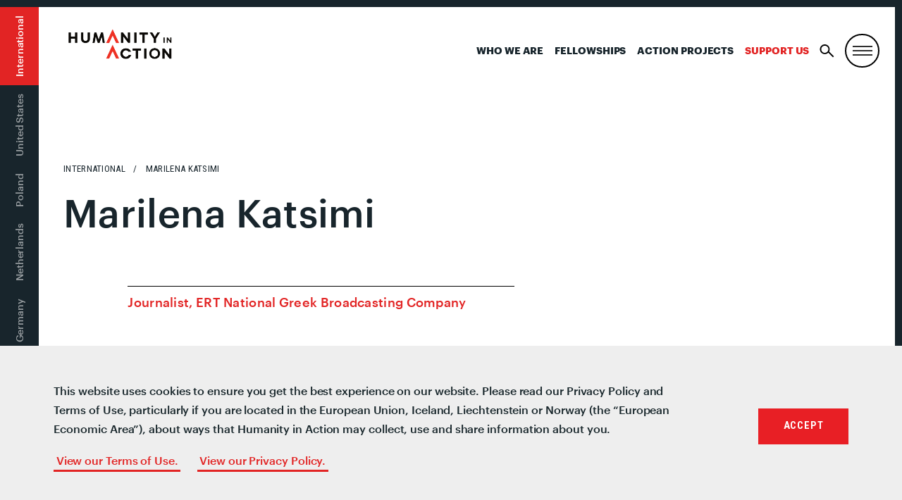

--- FILE ---
content_type: application/javascript; charset=UTF-8
request_url: https://humanityinaction.org/wp-content/themes/hia/assets/js/compiled/custom.js?ver=1.85623424.0
body_size: 2426
content:
"use strict";

(function ($) {
  $(window).resize(function () {
    initBreadCrumbs();
  });


  let oneScroll = false;
  $('.scrollLinkHash').on('click', function (e){
    e.preventDefault;
    let index = $(this).attr('data-block');
    let element = $('div.content-wrapper>*')[index];
    if(oneScroll){
      $('html, body').animate({
        scrollTop: $(element).offset().top - 150
      }, 500);
    }else{
      oneScroll = true;
      $('html, body').animate({
        scrollTop: $(element).offset().top  - (window.innerHeight*2.5)
      }, 500);
    }

  })

  function initBreadCrumbs() {
    var sum = 0;
    var $breadcrumb = $(".breadcrumb .col-mobile");

    if ($breadcrumb.get(0)) {
      var $breadcrumb_li = $breadcrumb.find('li');
      var $breadcrumb_current = $breadcrumb_li.filter(':last-child');
      $breadcrumb_current.css("width", 'auto');
      var breadcrumb_width = $breadcrumb.outerWidth();
      var breadcrumb_current_width = $breadcrumb_current.outerWidth();
      $breadcrumb_li.filter(':not(:last-child)').each(function (index) {
        sum += $(this).outerWidth();
      });
      var difference = breadcrumb_width - sum;
      var minus = 50;

      if (window.innerWidth > 640) {
        var minwidth = difference - minus;
        $breadcrumb_current.width(minwidth);
      } else {
        if (breadcrumb_current_width >= difference) {
          $breadcrumb_current.width(breadcrumb_width - minus);
        }
      }
    }
  }

  function initHypher() {
    var hyper_code = '';

    if (current_language.code !== 'en') {
      hyper_code = current_language.code;
      $('.pattern.homepage-feature-block-one .details h2 span, .pattern.homepage-feature-block-one .details h2 span, .pattern.homepage-feature-block-one .details h2, .page-head, .result-shield-container >.tlid-translation').hyphenate(hyper_code);
    }
  }

  function initLazyLoad() {
    $('.lazy').Lazy({
      afterLoad: function afterLoad(element) {
        $(element).addClass('lazy-load-completed');
      }
    });
  }

  $(document).ready(function () {
    initBreadCrumbs();
    initHypher();
    initLazyLoad(); //submenu extra items dropdown

    $(".default-subnav .child").appendTo(".parentItem").wrapAll('<ul class="dropdown" />'); //move give link to modal footer
    // $('.c-modal-footer .give h3').html($('.c-modal-nav .parent-nav .parent-item:last-child').text());
    //multi text block border

    $(".text-pattern").each(function (index) {
      $(".text-pattern").next(".text-pattern").addClass("border-top");
      $(".text-pattern").next(".grid-block").addClass("border-top");
    }); //multi text block border

    $(".grid-block").each(function (index) {
      $(".grid-block").next(".text-pattern").addClass("border-top");
      $(".grid-block").next(".grid-block").addClass("border-top");
    });
    $(document).on("click", ".open-description", function (event) {
      $(this).closest(".image-description").toggleClass("show-description");
    });
    $(document).on("click", ".image-description .close", function (event) {
      $(this).closest(".image-description").toggleClass("show-description");
    }); //multi text block border

    $(".accordion-block").each(function (index) {
      $(this).next(".text-pattern").addClass("no-padding");
    }); //multi text block border

    $(".list-block").each(function (index) {
      $(this).next(".text-pattern").addClass("no-padding");
    });
    $(".text-pattern").first().addClass("no-padding"); //image duplicater

    $(".article-body figure").each(function (index) {
      $(this).find("img").clone().insertAfter($(this).children(":first"));
    }); //image duplicater

    $(".article-body p img").each(function (index) {
      $(this).wrap("<figure></figure>").clone().prependTo($(this).parent());
    }); //wrap wyziwyg iframes in responsive div

    $(".article-body p img.alignright").each(function () {
      $(this).parent().addClass("alignright");
    });
    $(".article-body p img.aligncenter").each(function () {
      $(this).parent().addClass("aligncenter").closest("p").addClass("full-p");
    }); //matchheight for grid pattern text rows

    $(".grid-block .text-container").matchHeight(); //populate year div on timeline

    if ($(".years").length) {
      $(".years #fixed-year span").html($(".year h2").first().html());
    } //fellowship smoothscroll


    $("a.block-anchor").smoothScroll({
      speed: 1000
    }); //wrap wyziwyg iframes in responsive div

    $(".article-body iframe").each(function () {
      var iframeSrc = $(this).attr("src");

      if (iframeSrc.indexOf("soundcloud") !== -1) {
        return;
      }

      if (iframeSrc.indexOf("globaldispatchespodcast.com") >= 0) {
        $(this).wrap("<div class='podcast-responsive-container'></div>");
      } else {
        $(this).wrap("<div class='youtube-responsive-container'></div>");
      }
    });

    function deParams(str) {
      return (str || document.location.search).replace(/(^\?)/, '').split("&").map(function (n) {
        return n = n.split("="), this[n[0]] = n[1], this;
      }.bind({}))[0];
    } //slick has a keyboard accessibility bug if a slider is "unslicked"


    function slickRemoveTabIndexes(slick) {
      if (window.innerWidth > 640) {
        setTimeout(function () {
          $("a, button", slick.$slides).removeAttr("tabindex");
          $(slick.$slides).removeAttr("tabindex");
          $("a, button", slick.$slides).removeAttr("aria-hidden");
          $(slick.$slides).removeAttr("aria-hidden");
        }, 5);
      }
    }

    $(".js-slider-on-mobile").on("init", function (event, slick) {
      slickRemoveTabIndexes(slick);
    });
    $(".js-slider-on-mobile").on("breakpoint", function (event, slick) {
      slickRemoveTabIndexes(slick);
    }); // on slide change, focus on first focusable element

    $(".js-slider-on-mobile").on("afterChange", function (event, slick, currentSlide, nextSlide) {
      var activeSlide = slick.$slides[currentSlide];
      var firstFocusable = $("a, button", activeSlide).addBack("a")[0];

      if (firstFocusable) {
        $(firstFocusable).focus();
      }
    });
    $(".js-slider-on-mobile").slick({
      arrows: false,
      slidesToShow: 1,
      slidesToScroll: 1,
      mobileFirst: true,
      variableWidth: true,
      swipeToSlide: true,
      infinite: false,
      responsive: [{
        breakpoint: 640,
        settings: "unslick"
      }]
    }); //headline carousel

    $(".homepage-headline ul").slick({
      autoplay: true,
      autoplaySpeed: 3000,
      fade: true,
      cssEase: "linear",
      arrows: false,
      accessibility: false
    });
    $(".js-lang-toggle-option").click(function (event) {
      saveLang();
      var language_code = $(this).html();

      if (language_code == 'bcs') {
        language_code = 'bs';
      }

      var newUrl = document.location.protocol + '//' + document.location.hostname + document.location.pathname;

      if (language_code != 'en') {
        if (document.location.search) {
          var currentParams = deParams();
          currentParams.lang = language_code;
          newUrl += '/?' + $.param(currentParams);
        } else {
          newUrl += '/?lang=' + language_code;
        }
      } else {
        newUrl = $(this).attr('data-origin-url');
      }

      window.history.pushState({
        pageTitle: document.title
      }, "", newUrl);
      location.reload();
    });
    var currentPageParams = deParams();

    if (currentPageParams.lang && $("#translate-buttons").length) {
      $(".article-body").addClass("translated");
      $("#other").addClass("active");
    } else {
      localStorage.setItem("language", "en");
      $("#en").addClass("active");
    } //video block pattern


    var videoBlockContent = $(".video-text-wrapper");
    var playerNodes = $(".plyr__video-embed");
    var players = playerNodes.map(function (i, p) {
      return new Plyr(p, {
        resetOnEnd: true,
        hideControls: true,
        controls: ["play-large"]
      });
    }).get();
    videoBlockContent.click(function (event) {
      event.preventDefault();
      var videoStatus = $(".video-status");
      var videoPlayerWrapper = $(this).next();
      var videoPlayer = $(this).next().find($(".plyr"));

      if (videoBlockContent.hasClass("active")) {
        videoBlockContent.removeClass("active");
        videoStatus.html("Watch");
        var activeVideoWrapper = $(".player-active");
        var activeVideoPlayer = activeVideoWrapper.find($(".plyr"));
        players[playerNodes.index(activeVideoPlayer)].stop();
        activeVideoWrapper.removeClass("player-active");
      }

      players[playerNodes.index(videoPlayer)].play();
      $(this).addClass("active");
      videoPlayerWrapper.addClass("player-active");
      $(this).find(videoStatus).html("Now Playing");
    }); // accordion pattern

    var acc = document.getElementsByClassName("accordion");

    for (var i = 0; i < acc.length; i++) {
      acc[i].addEventListener("click", function () {
        this.classList.toggle("active");
        var panel = this.nextElementSibling;

        if (panel.style.maxHeight) {
          panel.style.maxHeight = null;
        } else {
          panel.style.maxHeight = panel.scrollHeight + 30 + "px";
        }
      });
    } // polyfill for position: sticky in IE


    stickybits("#fixed-year", {
      stickyBitStickyOffset: 250
    });
  }); //country nav scroll arrows

  setCountryNavArrows();
  $(".nav-international ul").scroll(function () {
    setCountryNavArrows();
  });

  function setCountryNavArrows() {
    var $countryNav = $(".nav-international ul");
    var scrollTop = $countryNav.scrollTop();
    var navHeight = $countryNav.height();

    if (scrollTop == 0) {
      $(".nav-overflow-arrows--top").fadeOut();
    } else {
      $(".nav-overflow-arrows--top").fadeIn();
    }

    if (scrollTop + navHeight >= $countryNav[0].scrollHeight) {
      $(".nav-overflow-arrows--bottom").fadeOut();
    } else {
      $(".nav-overflow-arrows--bottom").fadeIn();
    }
  } //save language option per page


  function saveLang() {
    localStorage.setItem("language", event.target.value);
    var storedLanguage = localStorage.getItem("language");
  }

  $(window).resize(function () {
    $(".js-slider-on-mobile").slick("resize");
    setCountryNavArrows();
  });
  $(".default-subnav__toggle").click(function (e) {
    e.preventDefault();

    if ($(this).attr("aria-expanded")) {
      $(this).attr("aria-expanded", false);
    } else {
      $(this).attr("aria-expanded", true);
    }

    $(this).toggleClass("default-subnav__toggle--expanded");
    $(".default-subnav").toggleClass("default-subnav__on");
  }); // object fill polyfill

  $(function () {
    objectFitImages();
  });
})(jQuery);
window.addEventListener("load", function() {
  setTimeout(function() {
    window.dispatchEvent(new Event('resize'));
  },500);
});
//# sourceMappingURL=custom.js.map
